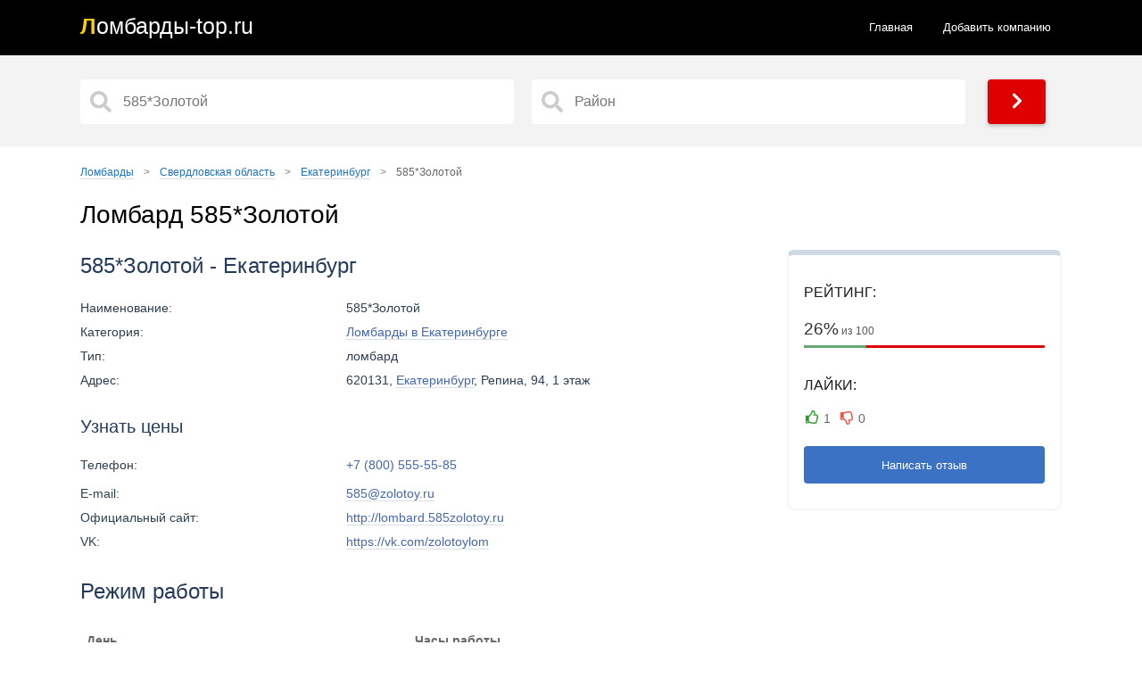

--- FILE ---
content_type: text/html; charset=UTF-8
request_url: https://denrp.ru/region-sverdlovskaya-oblast/citi-ekaterinburg/248-585-zolotoy.html
body_size: 7292
content:
<!doctype html>
<html lang="ru">
<head>
<title>Ломбард 585*Золотой, Екатеринбург - отзывы, телефон и адрес, официальный сайт</title>
<meta name="description" content="Ломбард 585*Золотой с телефоном и адресом на карте. Екатеринбург 🔥 Правдивые отзывы, рейтинг, контакты и официальный сайт. Ломбард, где можно купить или продать золото и заложить другие ценные вещи">
<link href="https://denrp.ru/region-sverdlovskaya-oblast/citi-ekaterinburg/248-585-zolotoy.html" rel="canonical">
<meta property="og:title" content="Ломбард 585*Золотой, Екатеринбург - отзывы, телефон и адрес, официальный сайт">
<meta property="og:type" content="article">
<meta property="og:url" content="https://denrp.ru/region-sverdlovskaya-oblast/citi-ekaterinburg/248-585-zolotoy.html">
<meta property="og:image" content="https://denrp.ru/img/585-zolotoy_1267166676483701.webp">
<meta http-equiv="Content-Type" content="text/html; charset=utf-8">
<meta name="referrer" content="always">
<meta name="viewport" content="initial-scale=1.0, width=device-width">
<link href="/static/css.css?v=1770031383" rel="stylesheet">
<link rel="apple-touch-icon" sizes="180x180" href="/static/ics/apple-touch-icon.png">
<link rel="icon" type="image/png" sizes="32x32" href="/static/ics/favicon-32x32.png">
<link rel="icon" type="image/png" sizes="16x16" href="/static/ics/favicon-16x16.png">
<link rel="manifest" href="/static/ics/site.webmanifest">
<link rel="mask-icon" href="/safari-pinned-tab.svg" color="#ff0000">
<meta name="msapplication-TileColor" content="#b91d47">
<meta name="theme-color" content="#ffffff">
<!--[if IE]><meta http-equiv="X-UA-Compatible" content="IE=Edge,chrome=1"><![endif]-->
<!-- Global site tag (gtag.js) - Google Analytics --></head>
<body>
<header>	
<div class="content">
<a class="logo links" href="/"><span class="logo_text">Л<span>омбарды-top.ru</span></span></a>
<ul class="navbar">
<li><a  href="/">Главная</a></li>
<li><a href="/new.html">Добавить компанию</a></li>
</ul> 
<div class="menu_block_icons"> 
<div class="mob">
<span class="svg_icon menu_icon menu_icon_show"><svg aria-hidden="true" focusable="false" data-prefix="fas" data-icon="bars" class="svg-inline--fa fa-bars fa-w-14" role="img" xmlns="http://www.w3.org/2000/svg" viewBox="0 0 448 512"><path fill="currentColor" d="M16 132h416c8.837 0 16-7.163 16-16V76c0-8.837-7.163-16-16-16H16C7.163 60 0 67.163 0 76v40c0 8.837 7.163 16 16 16zm0 160h416c8.837 0 16-7.163 16-16v-40c0-8.837-7.163-16-16-16H16c-8.837 0-16 7.163-16 16v40c0 8.837 7.163 16 16 16zm0 160h416c8.837 0 16-7.163 16-16v-40c0-8.837-7.163-16-16-16H16c-8.837 0-16 7.163-16 16v40c0 8.837 7.163 16 16 16z"></path></svg></span>
<span class="svg_icon menu_icon menu_icon_hide"><svg aria-hidden="true" focusable="false" data-prefix="fas" data-icon="times" class="svg-inline--fa fa-times fa-w-11" role="img" xmlns="http://www.w3.org/2000/svg" viewBox="0 0 352 512"><path fill="currentColor" d="M242.72 256l100.07-100.07c12.28-12.28 12.28-32.19 0-44.48l-22.24-22.24c-12.28-12.28-32.19-12.28-44.48 0L176 189.28 75.93 89.21c-12.28-12.28-32.19-12.28-44.48 0L9.21 111.45c-12.28 12.28-12.28 32.19 0 44.48L109.28 256 9.21 356.07c-12.28 12.28-12.28 32.19 0 44.48l22.24 22.24c12.28 12.28 32.2 12.28 44.48 0L176 322.72l100.07 100.07c12.28 12.28 32.2 12.28 44.48 0l22.24-22.24c12.28-12.28 12.28-32.19 0-44.48L242.72 256z"></path></svg></span>
</div>
</div>
</div>
</header> 
<section itemscope="" itemtype="http://schema.org/Organization">
<div class="main_pages">  
<div class="content">
<div class="search_form">
<input type="hidden" name="start_url" id="start_url" value="https://denrp.ru">   
<div class="s50">   
<input aria-label="Название" type="text" data-alias="ekaterinburg" class="input search_input cat_name" placeholder="585*Золотой" autocomplete="off">
<div class="s_results_1 hide"></div>
</div>
<div class="s50">   
<input aria-label="Район" type="text" data-alias-citi="ekaterinburg" class="input search_input citi_name" placeholder="Район" autocomplete="off">
<div class="s_results_2 hide"></div>
</div>
<div class="btn btn_yellow show_b"><span class="svg_icon"><svg aria-hidden="true" focusable="false" data-prefix="fas" data-icon="chevron-right" class="svg-inline--fa fa-chevron-right fa-w-10" role="img" xmlns="http://www.w3.org/2000/svg" viewBox="0 0 320 512"><path fill="currentColor" d="M285.476 272.971L91.132 467.314c-9.373 9.373-24.569 9.373-33.941 0l-22.667-22.667c-9.357-9.357-9.375-24.522-.04-33.901L188.505 256 34.484 101.255c-9.335-9.379-9.317-24.544.04-33.901l22.667-22.667c9.373-9.373 24.569-9.373 33.941 0L285.475 239.03c9.373 9.372 9.373 24.568.001 33.941z"></path></svg></span></div>
</div>
</div>  
</div>
<div class="content">
<div class="block">
<ul class="breadcrumbs" itemscope="" itemtype="http://schema.org/BreadcrumbList">
<li itemprop="itemListElement" itemscope="" itemtype="http://schema.org/ListItem">
<a href="https://denrp.ru" itemprop="item">
<span itemprop="name">Ломбарды</span></a>
<span class="divider">&gt;</span>
<meta itemprop="position" content="1">
</li>
<li itemprop="itemListElement" itemscope="" itemtype="http://schema.org/ListItem">
<a href="https://denrp.ru/region-sverdlovskaya-oblast/" itemprop="item">
<span itemprop="name">Свердловская область</span></a>
<span class="divider">&gt;</span>
<meta itemprop="position" content="2">
</li>
<li itemprop="itemListElement" itemscope="" itemtype="http://schema.org/ListItem">
<a href="https://denrp.ru/region-sverdlovskaya-oblast/citi-ekaterinburg/" itemprop="item">
<span itemprop="name">Екатеринбург</span></a>
<span class="divider">&gt;</span>
<meta itemprop="position" content="3">
</li>
<li itemprop="itemListElement" itemscope="" itemtype="http://schema.org/ListItem">
<span itemprop="name">585*Золотой</span>
<link itemprop="url" href="https://denrp.ru/region-sverdlovskaya-oblast/citi-ekaterinburg/248-585-zolotoy.html">
<meta itemprop="position" content="4"></li></ul>    
<h1 itemprop="name">Ломбард 585*Золотой</h1>
<div class="content article_section">
<div class="item_r">
<div class="item_r_contacts">
<p class="item_r_contactsTitle">Рейтинг:</p>
<div class="item_status">
<div class="item_status_number_block">
<div class="item_status_number">
<span>26%</span> из 100</div>
<div class="item_status_line">
<div class="item_status_line_bar" style="width: 26%;"></div>
</div>
</div>
</div>
<p class="item_r_contactsTitle">Лайки:</p>
<div class="add_rat add_rat248">   
<div>
<span class="add_plus" data-n_id="248"  data-rating="+" title="Лайк">1</span>
<span class="add_minus" data-n_id="248"  data-rating="-" title="Дизлайк">0</span>
</div>
</div>
<span class="btn ng cs_t">Написать отзыв</span>
</div>
</div>
<div class="item_l">
<h2>585*Золотой - Екатеринбург</h2>
<div class="ad_table">
<div class="ad_tr">
<div class="ad_td ad_name">Наименование:</div>
<div class="ad_td ad_desc">585*Золотой</div>
</div>

<div class="ad_tr">
<div class="ad_td ad_name">Категория:</div>
<div class="ad_td ad_desc"><a href="/region-sverdlovskaya-oblast/citi-ekaterinburg/" title="Все ломбарды в Екатеринбурге – адреса и телефоны">Ломбарды в Екатеринбурге</a></div>
</div>



<div class="ad_tr">
<div class="ad_td ad_name">Тип:</div>
<div class="ad_td ad_desc">ломбард</div>
</div>
<div class="ad_tr">
<div class="ad_td ad_name">Адрес:</div>
<div class="ad_td ad_desc" itemprop="address">620131, <a href="/region-sverdlovskaya-oblast/citi-ekaterinburg/">Екатеринбург</a>,  Репина, 94, 1 этаж</div>
</div>
<br>
<h3>Узнать цены</h3>
<div class="ad_tr">
<div class="ad_td ad_name">Телефон:</div>
<div class="ad_td ad_desc" itemprop="telephone">
<a class="teln" href="tel:+78005555585" title="Позвонить">+7 (800) 555-55-85</a>
</div>
</div>
<div class="ad_tr">
<div class="ad_td ad_name">E-mail:</div>
<div class="ad_td ad_desc">
<a href="mailto:585@zolotoy.ru">585@zolotoy.ru</a></div>
</div>
<div class="ad_tr">
<div class="ad_td ad_name">Официальный сайт:</div>
<div class="ad_td ad_desc">
<a rel="nofollow noreferrer" target="_blank" href="http://lombard.585zolotoy.ru">http://lombard.585zolotoy.ru</a></div>
</div>
<div class="ad_tr">
<div class="ad_td ad_name">VK:</div>
<div class="ad_td ad_desc">
<a rel="nofollow noreferrer" target="_blank" href="https://vk.com/zolotoylom">https://vk.com/zolotoylom</a></div>
</div>
</div>
<h2>Режим работы</h2>
<table>
<thead>
<tr>
<th><b>День</b></th>
<th><b>Часы работы</b></th>
</tr>   
</thead>
<tbody>
<tr class="tr actvie">
<td>Понедельник</td>
<td class="td  green">10:00 - 22:00</td>
</tr>   
<tr class="tr">
<td>Вторник</td>
<td class="td">10:00 - 22:00</td>
</tr>   
<tr class="tr">
<td>Среда</td>
<td class="td">10:00 - 22:00</td>
</tr>   
<tr class="tr">
<td>Четверг</td>
<td class="td">10:00 - 22:00</td>
</tr>   
<tr class="tr">
<td>Пятница</td>
<td class="td">10:00 - 22:00</td>
</tr>   
<tr class="tr">
<td>Суббота</td>
<td class="td">10:00 - 22:00</td>
</tr>   
<tr class="tr">
<td>Воскресенье</td>
<td class="td">10:00 - 22:00</td>
</tr>   
</tbody>
</table>
<div class="item_f">
<img itemprop="image" class="lazyload img" src="/img/585-zolotoy_1267166676483701.webp" alt="Ломбард 585*Золотой фото - оценка, покупка и продажа золота, золотых украшений с бриллиантами, шуб, телефонов, ноутбуков, автомобилей, ценных вещей под залог" title="Ломбард 585*Золотой фото">
</div>
</div>
</div>
<h2>Ломбард 585*Золотой на карте</h2>
<div class="directions">
<svg xmlns="http://www.w3.org/2000/svg" width="15" height="23" viewBox="0 0 15 23"><g fill="none"><path fill="#E00000" d="M10.2 9.344l4.181-2.32c0 3.393-2.315 7.274-4.35 10.61L6.562 23l1.566-9.9L10.2 9.344z"></path><ellipse cx="7.5" cy="7.025" fill="#F33" rx="6.872" ry="7.025"></ellipse><ellipse cx="7.5" cy="7.025" fill="#FFF" rx="2.813" ry="2.875"></ellipse></g></svg>
<a href="https://yandex.ru/maps/?rtext=~56.817385%2C60.538099" target="_blank" rel="noreferrer">Построить маршрут</a>
</div>
<div class="m_place">
<p class="show_map place_map show_map_item"><span><svg xmlns="http://www.w3.org/2000/svg" viewBox="0 0 384 512"><path fill="currentColor" d="M172.268 501.67C26.97 291.031 0 269.413 0 192 0 85.961 85.961 0 192 0s192 85.961 192 192c0 77.413-26.97 99.031-172.268 309.67-9.535 13.774-29.93 13.773-39.464 0zM192 272c44.183 0 80-35.817 80-80s-35.817-80-80-80-80 35.817-80 80 35.817 80 80 80z"></path></svg> Показать карту</span></p>
<p class="close_map none"><svg xmlns="http://www.w3.org/2000/svg" viewBox="0 0 352 512"><path d="M242.72 256l100.07-100.07c12.28-12.28 12.28-32.19 0-44.48l-22.24-22.24c-12.28-12.28-32.19-12.28-44.48 0L176 189.28 75.93 89.21c-12.28-12.28-32.19-12.28-44.48 0L9.21 111.45c-12.28 12.28-12.28 32.19 0 44.48L109.28 256 9.21 356.07c-12.28 12.28-12.28 32.19 0 44.48l22.24 22.24c12.28 12.28 32.2 12.28 44.48 0L176 322.72l100.07 100.07c12.28 12.28 32.2 12.28 44.48 0l22.24-22.24c12.28-12.28 12.28-32.19 0-44.48L242.72 256z"></path></svg> Скрыть карту</p>
<input type="hidden" id="lon" value="56.817385">
<input type="hidden" id="lat" value="60.538099">
<input type="hidden" id="maptext" value="248">
<input type="hidden" value="15" id="zoom">
<input type="hidden" id="mt" value="1">
<div id="map" class="it_map"></div>
<h2>Ближайшие ломбарды рядом</h2>
<table class="display simple1">
<thead>
<tr>
<th>Расстояние</th>
<th>Адрес</th>
<th>Название</th>
<th>Рейтинг</th>
</tr>
</thead>
<tbody>
<tr>
<td>10 м.</td>
<td><a href="https://denrp.ru/region-sverdlovskaya-oblast/citi-ekaterinburg/7601-sunlight.html">Екатеринбург, Репина, 94, 1 этаж</a></td>
<td>Sunlight</td>
<td>81%</td>
</tr>
<tr>
<td>124 м.</td>
<td><a href="https://denrp.ru/region-sverdlovskaya-oblast/citi-ekaterinburg/8155-roslombard.html">Екатеринбург, Репина, 88</a></td>
<td>Росломбард</td>
<td>25%</td>
</tr>
<tr>
<td>172 м.</td>
<td><a href="https://denrp.ru/region-sverdlovskaya-oblast/citi-ekaterinburg/3987-fianit-lombard.html">Екатеринбург, Репина, 105, 1 этаж</a></td>
<td>Фианит-ломбард</td>
<td>47%</td>
</tr>
<tr>
<td>501 м.</td>
<td><a href="https://denrp.ru/region-sverdlovskaya-oblast/citi-ekaterinburg/2260-moll-avtolombard.html">Екатеринбург, Волгоградская, 193, 206 офис, 2 этаж</a></td>
<td>Молл-Автоломбард</td>
<td>72%</td>
</tr>
<tr>
<td>758 м.</td>
<td><a href="https://denrp.ru/region-sverdlovskaya-oblast/citi-ekaterinburg/224-lombardnyy-dom.html">Екатеринбург, Викулова, 46/1</a></td>
<td>Ломбардный дом</td>
<td>24%</td>
</tr>
</tbody>
</table>
</div>
<div class="tb">
<h2>Вопросы и ответы</h2>
<button class="accordion">Как добраться до ломбарда 585*Золотой?</button>
<div class="panel">
<p>Ломбард 585*Золотой расположен по адресу: <b>Екатеринбург, Репина, 94, 1 этаж</b>.</p>
<p>Схема проезда указана на карте выше - нажмите кнопку "Построить маршрут". Вы можете добраться сюда на машине, на общественном транспорте, в том числе на такси или пешком.</p>
</div>
<button class="accordion">Как связаться с ломбардом 585*Золотой?</button>
<div class="panel">
<p>Если вас интересует цена за грамм золота и стоимость техники, позвоните по телефону <a class="teln" href="tel:+78005555585" title="Позвонить">+7 (800) 555-55-85</a> или посетите официальный сайт ломбарда. Дополнительно используйте социальные сети и мессенджеры.</p>
</div>
<button class="accordion">Какой график работы ломбарда 585*Золотой?</button>
<div class="panel">
<p>Актуальный график работы ломбарда 585*Золотой указан выше. Работу в праздничные дни лучше уточнять по телефону или на официальном сайте ломбарда.</p>
</div>
<button class="accordion">Как найти ближайшие ломбарды на карте рядом с ломбардом 585*Золотой?</button>
<div class="panel">
<p>Выше имеется список ближайших ломбардов, где можно купить или продать золото, сдать шубу и ноутбук, заложить телефон и другие ценные вещи, с подробной информацией - расстояние, адрес, название и рейтинг. Сравнивайте <a href="/region-sverdlovskaya-oblast/citi-ekaterinburg/" title="Ломбарды Екатеринбурга – рейтинг и отзывы">все ломбарды Екатеринбурга</a> и выбирайте тот, что находится ближе к вам.</p>
</div>
<button class="accordion">Какие цены в ломбарде 585*Золотой?</button>
<div class="panel">
<p>Разброс цен колеблется от 100 рублей до 1000000 рублей за различные ценные вещи, Например золото с пробой (585 проба, 583 проба) и без пробы имеет разную стоимость за грамм. Покупка или продажа нового телефона зависит от состояния, оценка других ценных вещей по каталогу. Рекомендуется искать низкие проценты, скидки и специальные предложения различных ломбардов для получения наиболее выгодной цены.</p>
</div>
<button class="accordion">Какие способы оплаты принимает ломбард 585*Золотой?</button>
<div class="panel">
<p>Ломбард 585*Золотой принимает различные способы оплаты, включая наличные деньги, банковские карты (кредитные и дебетовые), электронные платежи и т.д. Рекомендуется уточнить доступные способы оплаты по указанным телефонам.</p>
</div>
<button class="accordion">Какие услуги и товары обычно предлагает ломбард 585*Золотой?</button>
<div class="panel">
<p>Ломбард 585*Золотой предлагает широкий спектр услуг, включая оценку, продажу и скупку золота, золотых украшений с бриллиантами и драгоценными камнями, шуб, телефонов, ноутбуков и даже автомобилей под залог.</p>
</div>
<button class="accordion">Можно ли заказать оценку, продажу и покупку ценных вещей в ломбарде 585*Золотой заранее?</button>
<div class="panel">
<p>Да, ломбард 585*Золотой предоставляет возможность предварительного заказа оценки, покупки и продажи ценных вещей. Это может быть особенно полезно, когда срочно нужны деньги до зарплаты или нужно срочно выкупить свое золото. Просто позвоните по указанным телефонам в списках и узнайте всю необходимую информацию. На официальном сайте ломбарда изучите каталог товаров.</p>
</div>
</div>
<h2 id="hcom">Отзывы - ломбард 585*Золотой, Екатеринбург</h2>
<div class="tb">
<p>Если вы были в данном <a href="/" title="Все ломбарды в России - интернет-справочник ломбардов в РФ">ломбарде</a>, оставьте реальный отзыв и помогите другим посетителям узнать о важных деталях. На что стоит обратить внимание? Сравнивайте <a href="/region-sverdlovskaya-oblast/citi-ekaterinburg/" title="Ломбарды в Екатеринбурге – отзывы и рейтинг">все ломбарды Екатеринбурга</a>, нам важно ваше мнение. Если вас обманули, нахамили или, напротив, хорошо обслужили и предложили хорошую скупку и низкие проценты, обязательно оставляйте свои комментарии. Можно ли доверять отзывам? Все оценки оставлены реальными клиентами ломбарда 585*Золотой и проверены модераторами. Представители, работники и оценщики ломбарда могут ответить на ваш вопрос в комментариях.</p>
</div>
<div class="coments_list">
<div class="coment" id="coment1" itemscope itemprop="review" itemtype="http://schema.org/Review">
<div class="coment_meta">
<div class="coment_avtor" itemscope itemprop="author" itemtype="http://schema.org/Person">
<div class="ava">А</div>
<div class="avt_bl">
<span class="avt">Администрация</span>
<meta itemprop="name" content="Администрация">
<span class="com_date">03 июня 2023 (07:00)</span>
</div>
</div>
<div class="rating-mini" itemscope itemprop="reviewRating" itemtype="http://schema.org/Rating">
	<meta itemprop="ratingValue" content="5"><meta itemprop="bestRating" content="5">
		<span class="active"></span>	
		<span class="active"></span>	
		<span class="active"></span>	
		<span class="active"></span>	
		<span class="active"></span>	
	</div>
</div> 
<div class="coment_body">
<p>Если вы посещали эту компанию, оставьте свой отзыв.</p>
</div>  
 </div>
<div class="rating" itemprop="aggregateRating" itemscope="" itemtype="http://schema.org/AggregateRating">
<meta itemprop="ratingValue" content="5">
<meta itemprop="reviewCount" content="1"> 
<meta itemprop="itemReviewed" content="585*Золотой">
</div>
</div>
<span class="coments"></span>
<span class="add_form btn">Добавить отзыв</span>
<input type="hidden" name="n_id" class="n_id" value="248">
<input type="hidden" name="aliasdistrict" class="aliasdistrict" value="">
<input type="hidden" name="ankor" class="ankor" value="585*Золотой">
<input type="hidden" name="url" class="url" value="https://denrp.ru/region-sverdlovskaya-oblast/citi-ekaterinburg/248-585-zolotoy.html">

</div>
</div>
</section>
<footer>
<script defer src="https://code.jquery.com/jquery-3.5.1.min.js"></script>
<script defer src="/static/js/js.js?v=1770031383"></script>
<div class="content">
<div class="copyright">
<span>© 2026 denrp.ru</span>
<ul class="footer_nav">
<li><a class="links" href="/contact.html">Контакты</a></li>
<li><a class="links" href="/privacy-policy.html">Политика конфиденциальности</a></li>
<li><a class="links" href="/about.html">О сайте</a></li>
</ul>
<span class="ssl right"><span class="social_ic"><svg aria-hidden="true" focusable="false" data-prefix="fas" data-icon="shield-alt" class="svg-inline--fa fa-shield-alt fa-w-16" role="img" xmlns="http://www.w3.org/2000/svg" viewBox="0 0 512 512"><path fill="currentColor" d="M466.5 83.7l-192-80a48.15 48.15 0 0 0-36.9 0l-192 80C27.7 91.1 16 108.6 16 128c0 198.5 114.5 335.7 221.5 380.3 11.8 4.9 25.1 4.9 36.9 0C360.1 472.6 496 349.3 496 128c0-19.4-11.7-36.9-29.5-44.3zM256.1 446.3l-.1-381 175.9 73.3c-3.3 151.4-82.1 261.1-175.8 307.7z"></path></svg> SSL Certificate</span></span>
<p class="end_f">Сайт denrp.ru является интернет сервисом для поиска информации.
Авторское право и сторонние товарные знаки: <br>Все товарные знаки, упомянутые на сайте denrp.ru, 
являются собственностью их законных владельцев. Вся информация представлена в ознакомительных целях.</p>
</div>
</div>
<script>
   (function(m,e,t,r,i,k,a){m[i]=m[i]||function(){(m[i].a=m[i].a||[]).push(arguments)};
   m[i].l=1*new Date();
   for (var j = 0; j < document.scripts.length; j++) {if (document.scripts[j].src === r) { return; }}
   k=e.createElement(t),a=e.getElementsByTagName(t)[0],k.async=1,k.src=r,a.parentNode.insertBefore(k,a)})
   (window, document, "script", "https://mc.yandex.ru/metrika/tag.js", "ym");

   ym(, "init", {
        clickmap:true,
        trackLinks:true,
        accurateTrackBounce:true,
        webvisor:true
   });
</script>

<span style="display: none;"><!--LiveInternet counter--><a href="https://www.liveinternet.ru/click"
target="_blank"><img id="licnt8D62" width="88" height="31" style="border:0" 
title="LiveInternet"
src="[data-uri]"
alt=""/></a><script>(function(d,s){d.getElementById("licnt8D62").src=
"https://counter.yadro.ru/hit?t57.6;r"+escape(d.referrer)+
((typeof(s)=="undefined")?"":";s"+s.width+"*"+s.height+"*"+
(s.colorDepth?s.colorDepth:s.pixelDepth))+";u"+escape(d.URL)+
";h"+escape(d.title.substring(0,150))+";"+Math.random()})
(document,screen)</script><!--/LiveInternet--></span><script defer src="/static/js/map.js?v=1770031383"></script>
<script defer src="/static/js/rat.js?v=1770031383"></script>
<script defer src="/static/js/coment.js?v=1770031383"></script>
</footer>
</body>
</html>